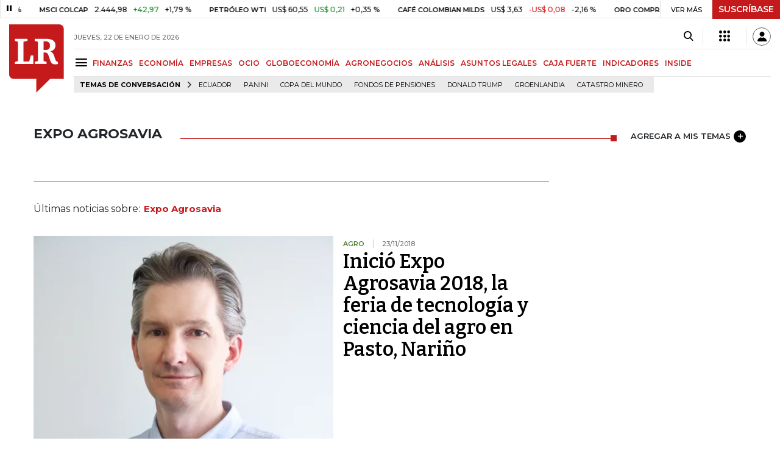

--- FILE ---
content_type: text/html; charset=utf-8
request_url: https://www.larepublica.co/expo-agrosavia
body_size: 11654
content:
<!DOCTYPE html>
<html lang="es">
<head>
	<meta charset="utf-8" />
<meta http-equiv="x-ua-compatible" content="ie=edge">
<meta name="viewport" content="width=device-width, initial-scale=1.0">
<meta name="author" content="Editorial La República S.A.S." />
<meta name="version" content="7.2.3.0" />
<title>Expo Agrosavia: &#xDA;ltimas noticias econ&#xF3;micas de Expo Agrosavia</title>
<meta name="description" content="&#xDA;ltimas noticias econ&#xF3;micas sobre Expo Agrosavia: art&#xED;culos, videos, fotos y el m&#xE1;s completo an&#xE1;lisis de noticias de Colombia y el mundo sobre Expo Agrosavia| LaRepublica.co" />
<meta name="keywords" content="Construcci&#xF3;n, Comercio, Hacienda, Energ&#xED;a y Minas, Ambiente, Educaci&#xF3;n, Salud, Laboral, Agro, Industria, Automotor, Turismo, Transporte, Comunicaciones, Tecnolog&#xED;a, Bolsas, Bancos, Seguros, Moda, Gastronom&#xED;a, Espect&#xE1;culos, Cultura, Entretenimento, Deporte, Judicial, Legislaci&#xF3;n-marcas" />
<meta name="news_keywords" content="Construcci&#xF3;n, Comercio, Hacienda, Energ&#xED;a y Minas, Ambiente, Educaci&#xF3;n, Salud, Laboral, Agro, Industria, Automotor, Turismo, Transporte, Comunicaciones, Tecnolog&#xED;a, Bolsas, Bancos, Seguros, Moda, Gastronom&#xED;a, Espect&#xE1;culos, Cultura, Entretenimento, Deporte, Judicial, Legislaci&#xF3;n-marcas" />
<link href="https://www.larepublica.co/expo-agrosavia" rel="canonical" />

            <meta name="twitter:card" content="summary" />
            <meta name="twitter:site" content="@larepublica_co" />
            <meta name="twitter:title" content="Expo Agrosavia: &#xDA;ltimas noticias econ&#xF3;micas de Expo Agrosavia" />
            <meta name="twitter:description" content="&#xDA;ltimas noticias econ&#xF3;micas sobre Expo Agrosavia: art&#xED;culos, videos, fotos y el m&#xE1;s completo an&#xE1;lisis de noticias de Colombia y el mundo sobre Expo Agrosavia| LaRepublica.co" />
            <meta name="twitter:image" content="https://img.lalr.co/images/larepublicacompartir.jpg" />

    <meta property="og:site_name" content="Diario La República">
    <meta property="og:title" content="Expo Agrosavia: &#xDA;ltimas noticias econ&#xF3;micas de Expo Agrosavia" />
    <meta property="og:type" content="website" />
    <meta property="og:url" content="https://www.larepublica.co/expo-agrosavia" />
    <meta property="og:image" content="https://img.lalr.co/images/larepublicacompartir.jpg?f=jpg" />
    <meta property="og:image:type" content="image/jpeg" />
    <meta property="og:image:alt" content="Expo Agrosavia: &#xDA;ltimas noticias econ&#xF3;micas de Expo Agrosavia" />
    <meta property="og:description" content="&#xDA;ltimas noticias econ&#xF3;micas sobre Expo Agrosavia: art&#xED;culos, videos, fotos y el m&#xE1;s completo an&#xE1;lisis de noticias de Colombia y el mundo sobre Expo Agrosav..." />
    <meta property="og:locale" content="es_CO" />
    <!--Whatsapp-->
    <meta property="og:image" content="https://img.lalr.co/images/larepublicacompartir.jpg?f=jpg" />
    <meta property="og:image:type" content="image/jpeg" />
        <meta property="fb:app_id" content="1571540733171068" />

<link rel="icon" type="image/png" sizes="192x192" href="/__assets/lr/images/favicon/android-icon-192x192.png">
<link rel="icon" type="image/png" sizes="32x32" href="/__assets/lr/images/favicon/favicon-32x32.png">
<link rel="icon" type="image/png" sizes="96x96" href="/__assets/lr/images/favicon/favicon-96x96.png">
<link rel="icon" type="image/png" sizes="16x16" href="/__assets/lr/images/favicon/favicon-16x16.png">
<meta name="msapplication-TileColor" content="#ffffff">
<meta name="msapplication-TileImage" content="/__assets/lr/images/favicon/ms-icon-144x144.png">
<meta name="theme-color" content="#ffffff">



	        <script>
            var adload = new Event('adload');
            dataLayer = [{
                'author': 'larepublica',
                'section': 'etiqueta_Expo Agrosavia',
                'adSection': null,
                'isMobile': false,
                'targetingName': '',
                'targetingId': ''
            }];
        </script>




        <script>
            var eData = {"origin":"La República","title":"Expo Agrosavia: Últimas noticias económicas de Expo Agrosavia","name":"Expo Agrosavia"};
            var eEvent = 'Tag Viewed';
            var env = "prod";
        </script>




<!-- Google Tag Manager -->
<script>
    (function(w, d, s, l, i) {
        w[l] = w[l] || []; w[l].push({
            'gtm.start':
                new Date().getTime(), event: 'gtm.js'
        }); var f = d.getElementsByTagName(s)[0],
            j = d.createElement(s), dl = l != 'dataLayer' ? '&l=' + l : ''; j.async = true; j.src =
                'https://www.googletagmanager.com/gtm.js?id=' + i + dl; f.parentNode.insertBefore(j, f);
    })(window, document, 'script', 'dataLayer', 'GTM-P8ZXZGL');
</script>
<!-- End Google Tag Manager -->

	
	
		<link rel="preload" as="style" href="/__assets/lr/a319/css/lr-bootstrap.min.css" />
	
	<link rel="preconnect" href="https://fonts.googleapis.com">
	<link rel="preconnect" href="https://fonts.gstatic.com" crossorigin>
	<link href="https://fonts.googleapis.com/css2?family=Bitter:wght@400;600&family=Montserrat:wght@300;400;500;600;700&display=swap" rel="stylesheet">
	<link href="https://fonts.gstatic.com/s/bitter/v33/rax8HiqOu8IVPmn7f4xp.woff2" rel="preload" as="font" type="font/woff2" crossorigin />
	<link href="/__assets/lr/fonts/v17/lr-iconfont-desktop.woff2" rel="preload" as="font" type="font/woff2" crossorigin>
	
</head>
<body>
	
		<!-- Google Tag Manager (noscript) -->
		<noscript>
			<iframe src="https://www.googletagmanager.com/ns.html?id=GTM-P8ZXZGL"
					height="0" width="0" style="display:none;visibility:hidden"></iframe>
		</noscript>
		<!-- End Google Tag Manager (noscript) -->
	
	<style id="loading-styles">
    .loading-phrases,
    .loading_screen_spinner {
        backface-visibility: hidden;
        perspective: 1000
    }

    @keyframes loading_screen_animation_spinning {
        0% {
            transform: rotate(0)
        }

        100% {
            transform: rotate(360deg)
        }
    }

    @keyframes loading_screen_animation_move {
        0% {
            opacity: 0;
            transform: translate3d(0, 50%, 0)
        }

        18%,
        2% {
            opacity: 1;
            transform: translate3d(0, 0, 0)
        }

        20%,
        40%,
        60%,
        80% {
            opacity: 0
        }

        22%,
        38% {
            opacity: 1;
            transform: translate3d(0, -150%, 0)
        }

        42%,
        58% {
            opacity: 1;
            transform: translate3d(0, -300%, 0)
        }

        62%,
        78% {
            opacity: 1;
            transform: translate3d(0, -450%, 0)
        }

        82%,
        98% {
            opacity: 1;
            transform: translate3d(0, -600%, 0)
        }

        100% {
            opacity: 0;
            transform: translate3d(0, -600%, 0)
        }
    }

    .loading_screen {
        background: linear-gradient(to bottom, #f9f9f9 10%, #eeeff3 100%);
        left: 0;
        height: 100%;
        position: fixed;
        top: 0;
        width: 100%;
        z-index: 10000;
        display: flex !important;
        flex-direction: column;
        justify-content: center;
        align-items: center;
    }

    .loading_screen_spinner {
        height: 52px;
        width: 52px;
        margin: 0 auto;
        display: block;
        animation: loading_screen_animation_spinning .8s linear infinite
    }

    .loading_screen_logo {
        margin-bottom: 3rem;
        width: 60px;
    }

    #principal-html {
        display: none;
    }
</style>
<div class="loading_screen">
    <div class="loading_screen_logo_wrapper">
        <img width="60"
             height="74"
             alt="La República"
             class="loading_screen_logo"
             src="[data-uri]" />

    </div>
    <div class="loading_screen_center">
        <img alt="."
             width="52"
             height="52"
             class="loading_screen_spinner"
             src="[data-uri]" />
    </div>
</div>
<script>
    var lrLoad = new Event('lrload');
    var loadingRemoved = false;
    var cleanLoading = function () {
        if (!loadingRemoved) {
            loadingRemoved = true;
            document.dispatchEvent(lrLoad);
            document.getElementById('loading-styles').remove();
            document.getElementsByClassName('loading_screen')[0].remove();
        }
    }
    window.addEventListener("load", function () {
        document.dispatchEvent(lrLoad);
    });
</script>
<noscript>
    <style>
        #principal-html {
            display: block;
        }

        .loading_screen {
            display: none;
        }
    </style>
</noscript>
	<div id="principal-html">
		<header id="vue-header" class="" data-mrf-recirculation="Header">
    <div class="container-fluid p-0">
        <div class="header-trade" data-epica-module-name="Banner Indicadores">
            <quote-header-banner ></quote-header-banner>
            <a v-if="hasLoaded && ((user && !user.isSubscriber) || !user)" href="https://suscripciones.larepublica.co/?utm_source=landingLR&utm_medium=botonSuscripcion&utm_id=laRepublica" target="_blank" rel="noopener" class="suscribe">SUSCRÍBASE</a>
        </div>

            <div class="header-top d-flex flex-row" data-epica-module-name="Header">
                        <a href="/" title="La República"><i class="icon-logo-base-lr-small"></i></a>

                <div class="flex-grow-1 ml-3">
                    <div class="conteiner-right">
                        <div class="d-flex align-items-center top-header">
                            <div class="flex-grow-1"><span class="datetoday">JUEVES, 22 DE ENERO DE 2026</span></div>
                            <div class="icons">
                                <div><button aria-label="Search" title="Buscador" type="button" @click="searchBoxIsOpen = true"><i class="icon-search"></i></button></div>
                                <menu-lr-plus-header></menu-lr-plus-header>
                                <user-header-button></user-header-button>
                            </div>
                        </div>
                    </div>
                    <div class="main-menu d-flex flex-row">
                        <div id="menuToggle">
                            <button aria-label="Menu" class="menu-button" @click="showMenu()"><i title="Menú principal" class="icon-menu"></i></button>
                        </div>
                            <div class="menu-item"><a href="https://www.larepublica.co/finanzas" >FINANZAS</a></div>
                            <div class="menu-item"><a href="https://www.larepublica.co/economia" >ECONOM&#xCD;A</a></div>
                            <div class="menu-item"><a href="https://www.larepublica.co/empresas" >EMPRESAS</a></div>
                            <div class="menu-item"><a href="https://www.larepublica.co/ocio" >OCIO</a></div>
                            <div class="menu-item"><a href="https://www.larepublica.co/globoeconomia" >GLOBOECONOM&#xCD;A</a></div>
                            <div class="menu-item"><a href="https://www.agronegocios.co" target='_blank' rel='noopener'>AGRONEGOCIOS</a></div>
                            <div class="menu-item"><a href="https://www.larepublica.co/analisis" >AN&#xC1;LISIS</a></div>
                            <div class="menu-item"><a href="https://www.asuntoslegales.com.co" target='_blank' rel='noopener'>ASUNTOS LEGALES</a></div>
                            <div class="menu-item"><a href="https://www.larepublica.co/caja-fuerte" >CAJA FUERTE</a></div>
                            <div class="menu-item"><a href="https://www.larepublica.co/indicadores-economicos" >INDICADORES</a></div>
                            <div class="menu-item"><a href="https://www.larepublica.co/inside" >INSIDE</a></div>
                    </div>

                        <div class="d-flex">
        <ul class="tags">
            <li><span>TEMAS DE CONVERSACIÓN</span><i class="icon-arrow-right"></i></li>
                <li><a href="https://www.larepublica.co/ecuador">Ecuador</a></li>
                <li><a href="https://www.larepublica.co/panini">Panini</a></li>
                <li><a href="https://www.larepublica.co/copa-del-mundo">Copa del Mundo</a></li>
                <li><a href="https://www.larepublica.co/fondos-de-pensiones">Fondos de Pensiones</a></li>
                <li><a href="https://www.larepublica.co/donald-trump">Donald Trump</a></li>
                <li><a href="https://www.larepublica.co/groenlandia">Groenlandia</a></li>
                <li><a href="https://www.larepublica.co/catastro-minero">catastro minero</a></li>
        </ul>
    </div>

                </div>

            </div>

        <live-banner ></live-banner>
                <banner-elections-2023></banner-elections-2023>

            <div id="ha-header" class="ha-header header-fixed fixed-top" v-bind:class="{show : isHeaderFixed}" data-epica-module-name="Header Fijo" data-mrf-recirculation="Header">
                <div class="d-flex align-items-center">
                        <a href="/" title="La República"><i class="icon-logo-base-lr-small"></i></a>
                    <div id="menuToggle">
                        <button class="menu-button" title="Menú principal" aria-label="Menu" @click="showMenu()"><i title="Menú principal" class="icon-menu"></i></button>
                    </div>
                    <div class="main-menu d-flex flex-row ml-3">
                                <h2>
                                        <a href="/">INICIO</a>
                                </h2>
                                <h1>
                                        <i>EXPO AGROSAVIA</i>
                                </h1>
                        
                    </div>
                    <div class="flex-grow-1"></div>
                    <div class="conteiner-right">
                        <div class="d-flex align-items-center top-header">
                            <div><button type="button" title="Buscador" aria-label="Search" @click="searchBoxIsOpen = true"><i class="icon-search"></i></button></div>
                            <menu-lr-plus-header></menu-lr-plus-header>
                            <user-header-button></user-header-button>
                        </div>
                    </div>
                </div>


        <live-banner ></live-banner>
                    <banner-elections-2023></banner-elections-2023>
            </div>
        <nav class="nav-top" title="Menú principal" v-bind:class="{show : isMenuShow}" data-epica-module-name="Men&#xFA; Lateral" data-mrf-recirculation="Men&#xFA; Lateral">
            <button class="close-menu" aria-label="Close" @click="closeMenu()"><i class="icon-close"></i></button>
            <div class="logomenu">
                    <a href="/" title="La República"><i class="icon-logo-base-lr-small"></i></a>
                <div class="user-name" v-if="user">
                    <div :title="user.completeName" v-html="user.printName"></div>
                    <a @click="logout()" class="logout">Cerrar Sesión</a>
                </div>
            </div>
            <div class="listmenu">
                <ul class="access text-center" v-if="hasLoaded">
                    <template v-if="user">
                        <li v-if="!user.isSubscriber">
                            <div class="susbribe">
                                <a href="https://suscripciones.larepublica.co/?utm_source=landingLR&utm_medium=botonSuscripcion&utm_id=laRepublica" target="_blank" rel="noopener">SUSCRÍBASE</a>
                            </div>
                        </li>
                    </template>
                    <template v-else>
                        <li>
                            <div class="login">
                                <a @click="login()">
                                    <i class="icon-user"></i>INICIAR SESIÓN
                                </a>
                            </div>
                        </li>
                        <li>
                            <div class="suscribe">
                                <a href="https://suscripciones.larepublica.co/?utm_source=landingLR&utm_medium=botonSuscripcion&utm_id=laRepublica" target="_blank" rel="noopener">SUSCRÍBASE</a>
                            </div>
                        </li>
                    </template>
                </ul>

                <ul class="vertical menu">
                        <li class="news"><a class="menu-item finanzasSect"  href="https://www.larepublica.co/finanzas">FINANZAS</a></li>
                        <li class="news"><a class="menu-item economiaSect"  href="https://www.larepublica.co/economia">ECONOM&#xCD;A</a></li>
                        <li class="news"><a class="menu-item empresasSect"  href="https://www.larepublica.co/empresas">EMPRESAS</a></li>
                        <li class="news"><a class="menu-item ocioSect"  href="https://www.larepublica.co/ocio">OCIO</a></li>
                        <li class="news"><a class="menu-item globoeconomiaSect"  href="https://www.larepublica.co/globoeconomia">GLOBOECONOM&#xCD;A</a></li>
                        <li class="news"><a class="menu-item agronegociosSect" target='_blank' rel='noopener' href="https://www.agronegocios.co">AGRONEGOCIOS</a></li>
                        <li class="news"><a class="menu-item analisisSect"  href="https://www.larepublica.co/analisis">AN&#xC1;LISIS</a></li>
                        <li class="news"><a class="menu-item asuntos-legalesSect" target='_blank' rel='noopener' href="https://www.asuntoslegales.com.co">ASUNTOS LEGALES</a></li>
                        <li class="news"><a class="menu-item caja-fuerteSect"  href="https://www.larepublica.co/caja-fuerte">CAJA FUERTE</a></li>
                        <li class="news"><a class="menu-item directorio-empresarialSect" target='_blank' rel='noopener' href="https://empresas.larepublica.co/">DIRECTORIO EMPRESARIAL</a></li>
                    <li class="space"></li>
                        <li class="news"><a class="menu-item consumoSect"  href="https://www.larepublica.co/consumo">CONSUMO</a></li>
                        <li class="news"><a class="menu-item alta-gerenciaSect"  href="https://www.larepublica.co/alta-gerencia">ALTA GERENCIA</a></li>
                        <li class="news"><a class="menu-item finanzas-personalesSect"  href="https://www.larepublica.co/finanzas-personales">FINANZAS PERSONALES</a></li>
                        <li class="news"><a class="menu-item infraestructuraSect"  href="https://www.larepublica.co/infraestructura">INFRAESTRUCTURA</a></li>
                        <li class="news"><a class="menu-item internet-economySect"  href="https://www.larepublica.co/internet-economy">INTERNET ECONOMY</a></li>
                        <li class="news"><a class="menu-item responsabilidad-socialSect"  href="https://www.larepublica.co/responsabilidad-social">RESPONSABILIDAD SOCIAL</a></li>
                        <li class="news"><a class="menu-item salud-ejecutivaSect"  href="https://www.larepublica.co/salud-ejecutiva">SALUD EJECUTIVA</a></li>
                    <li class="space"></li>
                        <li class="news"><a class="menu-item eventosSect"  href="https://www.larepublica.co/foros">EVENTOS</a></li>
                        <li class="news"><a class="menu-item especialesSect"  href="https://www.larepublica.co/especiales">ESPECIALES</a></li>
                        <li class="news"><a class="menu-item comunidad-empresarialSect"  href="https://www.larepublica.co/comunidad-empresarial">COMUNIDAD EMPRESARIAL</a></li>
                        <li class="news"><a class="menu-item socialesSect"  href="https://www.larepublica.co/sociales">SOCIALES</a></li>
                        <li class="news"><a class="menu-item indicadoresSect"  href="https://www.larepublica.co/indicadores-economicos">INDICADORES</a></li>
                        <li class="news"><a class="menu-item insideSect"  href="https://www.larepublica.co/inside">INSIDE</a></li>
                        <li class="news"><a class="menu-item podcastSect"  href="https://www.larepublica.co/podcast">PODCAST</a></li>
                        <li class="news"><a class="menu-item videosSect"  href="https://www.larepublica.co/videos">VIDEOS</a></li>
                        <li class="news"><a class="menu-item obituariosSect"  href="https://www.larepublica.co/obituarios">OBITUARIOS</a></li>
                </ul>
            </div>
        </nav>
        <div class="opacity-menu" @click="closeMenu()" v-bind:class="{show : isMenuShow}"></div>
        <cookies-banner cookies-policy-url="https://www.larepublica.co/politica-de-cookies"></cookies-banner>
    </div>
    <search-box :is-open="searchBoxIsOpen" @closed="searchBoxIsOpen = false" @opened="searchBoxIsOpen = true"></search-box>
</header>

		<div id="vue-container" :class="{'live-on': liveOn}">
			
<div class="text-center mb-4 mt-4">
    <div id="div-gpt-ad-1" class="ad banner"></div>
</div>
<div class="container section sect-tag" data-epica-module-name="Listado Art&#xED;culos">
    <div class="title-section align-middle tagSect d-flex">
        <h1 class="heading-title-sect text-left"><span>Expo Agrosavia</span></h1>
        <div class="lineSecTag flex-grow-1"></div>
            <add-topic @added="addTopic"></add-topic>
    </div>

    <div class="d-flex mb-6 more-news">
        <div class="flex-grow-1 mr-4" id="sticky-anchor-1" data-mrf-recirculation="Listado de Noticias">
                <div class="d-flex align-items-center description-tag">

                    <div class="flex-grow-1">
                        <p></p>
                    </div>
                </div>
                <div class="mt-5 mb-5">Últimas noticias sobre:<span class="item-tag">Expo Agrosavia</span></div>


            <div class="first-news">
                
    <div class="row m-0 news H_img_title">
        <div class="col-5 pl-0 pr-3">
            <a href="https://www.larepublica.co/economia/inicio-expo-agrosavia-2018-la-feria-de-tecnologia-y-ciencia-del-agro-en-pasto-narino-2797211">
                <div class="containerVideoImage mb-1">
                        <div class="img-wrap">
        <img data-src="https://img.lalr.co/cms/2018/11/22210945/Juan-Lucas-Restrepo-Ibiza-Agrosavia-LR.jpg?size=xs"
         class="lazyload"
         data-srcset="https://img.lalr.co/cms/2018/11/22210945/Juan-Lucas-Restrepo-Ibiza-Agrosavia-LR.jpg?size=sm 288w, https://img.lalr.co/cms/2018/11/22210945/Juan-Lucas-Restrepo-Ibiza-Agrosavia-LR.jpg?size=sm 336w, https://img.lalr.co/cms/2018/11/22210945/Juan-Lucas-Restrepo-Ibiza-Agrosavia-LR.jpg?size=sm 480w, https://img.lalr.co/cms/2018/11/22210945/Juan-Lucas-Restrepo-Ibiza-Agrosavia-LR.jpg?size=md 768w"
         src="data:image/svg+xml,%3Csvg xmlns='http://www.w3.org/2000/svg' viewBox='0 0 1080 900'%3E%3C/svg%3E" 
         width="1080" 
         height="900"
         alt=""
         sizes="(max-width: 575px) 100vw, (max-width: 767px) 50vw, (max-width: 1200px) 40vw, 480px"
         data-description=""
         data-caption=""
         data-original="https://img.lalr.co/cms/2018/11/22210945/Juan-Lucas-Restrepo-Ibiza-Agrosavia-LR.jpg"
         title="Juan-Lucas-Restrepo-Ibiza-Agrosavia-LR" />
    </div>

                </div>
            </a>
        </div>
        <div class="col-7 pl-0 pr-3">
            <a href="https://www.larepublica.co/economia/inicio-expo-agrosavia-2018-la-feria-de-tecnologia-y-ciencia-del-agro-en-pasto-narino-2797211" class="kicker economiaSect">Agro</a>
            <span class="date-news">23/11/2018</span>
            <h2 class="tt">
                <a href="https://www.larepublica.co/economia/inicio-expo-agrosavia-2018-la-feria-de-tecnologia-y-ciencia-del-agro-en-pasto-narino-2797211" class="economiaSect">Inició Expo Agrosavia 2018, la feria de tecnología y ciencia del agro en Pasto, Nariño</a>
            </h2>
        </div>
    </div>

            </div>
            <div class="row mt-6">
            </div>
            <hr />
            <div class="mt-4">

            </div>

            <section-pager :term-id="6548"
                           :banned-ids="[]"
                           :total="1"
                           :init-offset="1"
                           :s-class-name="'tagSect'"
                           s-name="Expo Agrosavia"></section-pager>

        </div>
        <div class="sideBar">
            <div id="sticky-anchor-2">
                <div class="robapagina">
                    <div id="div-gpt-ad-18" class="ad medium-rectangle"></div>
                </div>
            </div>
        </div>
    </div>
    <div class="text-center mb-6">
        <div id="div-gpt-ad-11" class="ad banner"></div>
    </div>
    <trends-horizontal></trends-horizontal>
    <div class="text-center mb-6">
        <div id="div-gpt-ad-12" class="ad banner"></div>
    </div>
        <div class="mas-la-republica mb-6" data-epica-module-name="M&#xE1;s de La Rep&#xFA;blica" data-mrf-recirculation="M&#xE1;s de La Rep&#xFA;blica">
        <div class="title-section">
            <h3 class="heading-title analisisSect">
                MÁS DE LA REPÚBLICA
            </h3>
        </div>
        <div class="row mt-4 row-cols-3">
                <div class="col mb-3">
<div class="row H_Img_V_Title_Center mb-3">
    <div class="col-5 pr-0">
            <div class="img-wrap">
        <img data-src="https://img.lalr.co/cms/2025/08/26093123/TDEEZLGIQ5KENKTBAXZ2GCQFUQ.jpg?size=sm"
         class="lazyload"
         data-srcset="https://img.lalr.co/cms/2025/08/26093123/TDEEZLGIQ5KENKTBAXZ2GCQFUQ.jpg?size=sm 288w, https://img.lalr.co/cms/2025/08/26093123/TDEEZLGIQ5KENKTBAXZ2GCQFUQ.jpg?size=sm 336w, https://img.lalr.co/cms/2025/08/26093123/TDEEZLGIQ5KENKTBAXZ2GCQFUQ.jpg?size=sm 480w, https://img.lalr.co/cms/2025/08/26093123/TDEEZLGIQ5KENKTBAXZ2GCQFUQ.jpg?size=md 768w, https://img.lalr.co/cms/2025/08/26093123/TDEEZLGIQ5KENKTBAXZ2GCQFUQ.jpg?size=xl 1200w"
         src="data:image/svg+xml,%3Csvg xmlns='http://www.w3.org/2000/svg' viewBox='0 0 1080 900'%3E%3C/svg%3E" width="1080" height="900"
         alt="Banco Central de Argentina"
         sizes="288px"
         data-description="Banco Central de Argentina"
         data-caption="Reuters"
         data-original="https://img.lalr.co/cms/2025/08/26093123/TDEEZLGIQ5KENKTBAXZ2GCQFUQ.jpg"
         title="Banco Central de Argentina" />
    </div>

    </div>
    <div class="col-7 mt-0">
        <a href="https://www.larepublica.co/globoeconomia/banco-central-argentino-suma-reservas-y-controla-liquidez-cambiaria-en-el-mercado-4309095" class="kicker globoeconomiaSect">Argentina</a>
        <span class="date-news">21/01/2026</span>
        <h2 class="tt">
            <a href="https://www.larepublica.co/globoeconomia/banco-central-argentino-suma-reservas-y-controla-liquidez-cambiaria-en-el-mercado-4309095" class="globoeconomiaSect">Banco central argentino suma reservas y controla liquidez cambiaria en el mercado</a>
        </h2>
    </div>
</div></div>
                <div class="col mb-3">
<div class="row H_Img_V_Title_Center mb-3">
    <div class="col-5 pr-0">
            <div class="img-wrap">
        <img data-src="https://img.lalr.co/cms/2025/12/17105137/Web_Eco_EjecucionPresupuestalNoviembre.jpg?size=sm"
         class="lazyload"
         data-srcset="https://img.lalr.co/cms/2025/12/17105137/Web_Eco_EjecucionPresupuestalNoviembre.jpg?size=sm 288w, https://img.lalr.co/cms/2025/12/17105137/Web_Eco_EjecucionPresupuestalNoviembre.jpg?size=sm 336w, https://img.lalr.co/cms/2025/12/17105137/Web_Eco_EjecucionPresupuestalNoviembre.jpg?size=sm 480w, https://img.lalr.co/cms/2025/12/17105137/Web_Eco_EjecucionPresupuestalNoviembre.jpg?size=md 768w, https://img.lalr.co/cms/2025/12/17105137/Web_Eco_EjecucionPresupuestalNoviembre.jpg?size=xl 1200w"
         src="data:image/svg+xml,%3Csvg xmlns='http://www.w3.org/2000/svg' viewBox='0 0 1080 900'%3E%3C/svg%3E" width="1080" height="900"
         alt="La ejecuci&#xF3;n presupuestal a noviembre"
         sizes="288px"
         data-description="La ejecuci&#xF3;n presupuestal a noviembre"
         data-caption="Gr&#xE1;fico LR"
         data-original="https://img.lalr.co/cms/2025/12/17105137/Web_Eco_EjecucionPresupuestalNoviembre.jpg"
         title="La ejecuci&#xF3;n presupuestal a noviembre" />
    </div>

    </div>
    <div class="col-7 mt-0">
        <a href="https://www.larepublica.co/economia/a-200-dias-del-fin-de-gobierno-velocidad-de-ejecucion-de-pgn-es-la-mas-baja-en-20-anos-4308520" class="kicker economiaSect">Hacienda</a>
        <span class="date-news">20/01/2026</span>
        <h2 class="tt">
            <a href="https://www.larepublica.co/economia/a-200-dias-del-fin-de-gobierno-velocidad-de-ejecucion-de-pgn-es-la-mas-baja-en-20-anos-4308520" class="economiaSect">A 200 días del fin de gobierno, velocidad de ejecución de PGN es la más baja en 20 años</a>
        </h2>
    </div>
</div></div>
                <div class="col mb-3">
<div class="row H_Img_V_Title_Center mb-3">
    <div class="col-5 pr-0">
            <div class="img-wrap">
        <img data-src="https://img.lalr.co/cms/2026/01/21132235/Alberto-Montana-Plata.jpg?size=sm"
         class="lazyload"
         data-srcset="https://img.lalr.co/cms/2026/01/21132235/Alberto-Montana-Plata.jpg?size=sm 288w, https://img.lalr.co/cms/2026/01/21132235/Alberto-Montana-Plata.jpg?size=sm 336w, https://img.lalr.co/cms/2026/01/21132235/Alberto-Montana-Plata.jpg?size=sm 480w, https://img.lalr.co/cms/2026/01/21132235/Alberto-Montana-Plata.jpg?size=md 768w, https://img.lalr.co/cms/2026/01/21132235/Alberto-Montana-Plata.jpg?size=xl 1200w"
         src="data:image/svg+xml,%3Csvg xmlns='http://www.w3.org/2000/svg' viewBox='0 0 1080 900'%3E%3C/svg%3E" width="1080" height="900"
         alt="Alberto Monta&#xF1;a Plata, Vicepresidente del Consejo de Estado"
         sizes="288px"
         data-description="Alberto Monta&#xF1;a Plata, Vicepresidente del Consejo de Estado"
         data-caption="Universidad del Externado"
         data-original="https://img.lalr.co/cms/2026/01/21132235/Alberto-Montana-Plata.jpg"
         title="Alberto Monta&#xF1;a Plata, Vicepresidente del Consejo de Estado" />
    </div>

    </div>
    <div class="col-7 mt-0">
        <a href="https://www.asuntoslegales.com.co/actualidad/el-consejo-de-estado-esta-exigiendo-cuentas-a-la-crc-por-alocuciones-presidenciales-4309367" class="kicker actualidadSect">Judicial</a>
        <span class="date-news">21/01/2026</span>
        <h2 class="tt">
            <a href="https://www.asuntoslegales.com.co/actualidad/el-consejo-de-estado-esta-exigiendo-cuentas-a-la-crc-por-alocuciones-presidenciales-4309367" class="actualidadSect">El Consejo de Estado está exigiendo cuentas a la CRC por alocuciones presidenciales</a>
        </h2>
    </div>
</div></div>
                <div class="col mb-3">
<div class="row H_Img_V_Title_Center mb-3">
    <div class="col-5 pr-0">
            <div class="img-wrap">
        <img data-src="https://img.lalr.co/cms/2026/01/20173021/Sp-1.jpg?size=sm"
         class="lazyload"
         data-srcset="https://img.lalr.co/cms/2026/01/20173021/Sp-1.jpg?size=sm 288w, https://img.lalr.co/cms/2026/01/20173021/Sp-1.jpg?size=sm 336w, https://img.lalr.co/cms/2026/01/20173021/Sp-1.jpg?size=sm 480w, https://img.lalr.co/cms/2026/01/20173021/Sp-1.jpg?size=md 768w, https://img.lalr.co/cms/2026/01/20173021/Sp-1.jpg?size=xl 1200w"
         src="data:image/svg+xml,%3Csvg xmlns='http://www.w3.org/2000/svg' viewBox='0 0 1080 900'%3E%3C/svg%3E" width="1080" height="900"
         sizes="288px"
         data-description=""
         data-caption=""
         data-original="https://img.lalr.co/cms/2026/01/20173021/Sp-1.jpg"
         title="Sp (1)" />
    </div>

    </div>
    <div class="col-7 mt-0">
        <a href="https://www.larepublica.co/ocio/hennessy-se-une-a-bad-bunny-como-patrocinador-global-de-su-gira-mundial-4308826" class="kicker ocioSect">Espect&#xE1;culos</a>
        <span class="date-news">20/01/2026</span>
        <h2 class="tt">
            <a href="https://www.larepublica.co/ocio/hennessy-se-une-a-bad-bunny-como-patrocinador-global-de-su-gira-mundial-4308826" class="ocioSect">Hennessy se va  a unir a Bad Bunny como patrocinador global de su gira mundial</a>
        </h2>
    </div>
</div></div>
                <div class="col mb-3">
<div class="row H_Img_V_Title_Center mb-3">
    <div class="col-5 pr-0">
            <div class="img-wrap">
        <img data-src="https://img.lalr.co/cms/2025/10/03093613/WhatsApp-Image-2025-10-03-at-9.33.47-AM.jpg?size=sm"
         class="lazyload"
         data-srcset="https://img.lalr.co/cms/2025/10/03093613/WhatsApp-Image-2025-10-03-at-9.33.47-AM.jpg?size=sm 288w, https://img.lalr.co/cms/2025/10/03093613/WhatsApp-Image-2025-10-03-at-9.33.47-AM.jpg?size=sm 336w, https://img.lalr.co/cms/2025/10/03093613/WhatsApp-Image-2025-10-03-at-9.33.47-AM.jpg?size=sm 480w, https://img.lalr.co/cms/2025/10/03093613/WhatsApp-Image-2025-10-03-at-9.33.47-AM.jpg?size=md 768w, https://img.lalr.co/cms/2025/10/03093613/WhatsApp-Image-2025-10-03-at-9.33.47-AM.jpg?size=xl 1200w"
         src="data:image/svg+xml,%3Csvg xmlns='http://www.w3.org/2000/svg' viewBox='0 0 1080 900'%3E%3C/svg%3E" width="1080" height="900"
         sizes="288px"
         data-description="Mario Pardo, presidente ejecutivo de Bbva Colombia."
         data-caption=""
         data-original="https://img.lalr.co/cms/2025/10/03093613/WhatsApp-Image-2025-10-03-at-9.33.47-AM.jpg"
         title="Bbva" />
    </div>

    </div>
    <div class="col-7 mt-0">
        <a href="https://www.larepublica.co/finanzas/bbva-desembolso-credito-por-330-000-millones-a-alqueria-para-recomponer-deuda-4309301" class="kicker finanzasSect">Bancos</a>
        <span class="date-news">21/01/2026</span>
        <h2 class="tt">
            <a href="https://www.larepublica.co/finanzas/bbva-desembolso-credito-por-330-000-millones-a-alqueria-para-recomponer-deuda-4309301" class="finanzasSect">Bbva desembolsó crédito por $330.000 millones a Alquería para recomponer deuda</a>
        </h2>
    </div>
</div></div>
                <div class="col mb-3">
<div class="row H_Img_V_Title_Center mb-3">
    <div class="col-5 pr-0">
            <div class="img-wrap">
        <img data-src="https://img.lalr.co/cms/2026/01/20203920/Web_AltaGerencia_CifrasEmpleo.jpg?size=sm"
         class="lazyload"
         data-srcset="https://img.lalr.co/cms/2026/01/20203920/Web_AltaGerencia_CifrasEmpleo.jpg?size=sm 288w, https://img.lalr.co/cms/2026/01/20203920/Web_AltaGerencia_CifrasEmpleo.jpg?size=sm 336w, https://img.lalr.co/cms/2026/01/20203920/Web_AltaGerencia_CifrasEmpleo.jpg?size=sm 480w, https://img.lalr.co/cms/2026/01/20203920/Web_AltaGerencia_CifrasEmpleo.jpg?size=md 768w, https://img.lalr.co/cms/2026/01/20203920/Web_AltaGerencia_CifrasEmpleo.jpg?size=xl 1200w"
         src="data:image/svg+xml,%3Csvg xmlns='http://www.w3.org/2000/svg' viewBox='0 0 1080 900'%3E%3C/svg%3E" width="1080" height="900"
         sizes="288px"
         data-description="Alza de informalidad y d&#xE9;ficit de trabajo decente, entre las tendencias del empleo para 2026"
         data-caption="OIT"
         data-original="https://img.lalr.co/cms/2026/01/20203920/Web_AltaGerencia_CifrasEmpleo.jpg"
         title="Panorama de empleo en el mundo" />
    </div>

    </div>
    <div class="col-7 mt-0">
        <a href="https://www.larepublica.co/alta-gerencia/alza-de-informalidad-y-deficit-de-trabajo-decente-entre-las-tendencias-del-empleo-para-2026-4308964" class="kicker alta-gerenciaSect">Laboral</a>
        <span class="date-news">21/01/2026</span>
        <h2 class="tt">
            <a href="https://www.larepublica.co/alta-gerencia/alza-de-informalidad-y-deficit-de-trabajo-decente-entre-las-tendencias-del-empleo-para-2026-4308964" class="alta-gerenciaSect">Alza de informalidad y déficit de trabajo decente, entre las tendencias del empleo para 2026</a>
        </h2>
    </div>
</div></div>
        </div>
    </div>

</div>
    <subscribe-modal :open="openSubscribeModal" @successed="subscribeSuccessed" @closed="openSubscribeModal = false"></subscribe-modal>


		</div>

		<footer class="" data-epica-module-name="Footer" data-mrf-recirculation="Footer">
    <div class="container pt-5 pb-5">
        <div class="d-flex">
            <div class="col-2 pl-0 pr-0 mr-5">
                <div class="social">
                    <a href="https://www.facebook.com/larepublica.co" target="_blank" rel="noopener" title="Facebook"><i class="icon-facebook"></i></a>
                    <a href="https://twitter.com/larepublica_co" target="_blank" rel="noopener" title="Twitter"><i class="icon-twitter"></i></a>
                    <a href="https://www.linkedin.com/company/la-republica/" target="_blank" rel="noopener" title="Linkenid"><i class="icon-linkedin"></i></a>
                    <a href="https://www.instagram.com/larepublica_col/?hl=es-la" target="_blank" rel="noopener" title="Instagram"><i class="icon-instagram"></i></a>
                    <a href="https://www.threads.net/@larepublica_co" target="_blank" rel="noopener" title="Threads"><i class="icon-threads"></i></a>
                </div>
                <p>© 2026, Editorial La República S.A.S. Todos los derechos reservados.<br /> Cr. 13a 37-32, Bogotá <br /> <a href="tel:+5714227600">(+57) 1 4227600</a></p>
                <br />

                <a href="https://wa.me/573057537322?text=Me%20interesa%20conocer%20los%20planes%20de%20suscripción" class="whatsapp-btn" target="_blank" rel="nofollow">
                    <p>SUSCRÍBASE</p>
                    <i class="icon-whatsapp"></i>
                </a>
            </div>
            <div class="col-5 menu-first mr-6">
                <p><strong>TODAS LAS SECCIONES</strong></p>
                <div class="row row-cols-3">
                        <div class="col"><a href="https://www.agronegocios.co" target='_blank' rel='noopener'>Agronegocios</a></div>
                        <div class="col"><a href="https://www.larepublica.co/alta-gerencia" >Alta Gerencia</a></div>
                        <div class="col"><a href="https://www.larepublica.co/analisis" >An&#xE1;lisis</a></div>
                        <div class="col"><a href="https://www.asuntoslegales.com.co" target='_blank' rel='noopener'>Asuntos Legales</a></div>
                        <div class="col"><a href="https://www.larepublica.co/caja-fuerte" >Caja Fuerte</a></div>
                        <div class="col"><a href="https://www.larepublica.co/comunidad-empresarial" >Comunidad Empresarial</a></div>
                        <div class="col"><a href="https://www.larepublica.co/consumo" >Consumo</a></div>
                        <div class="col"><a href="https://empresas.larepublica.co/" target='_blank' rel='noopener'>Directorio Empresarial</a></div>
                        <div class="col"><a href="https://www.larepublica.co/economia" >Econom&#xED;a</a></div>
                        <div class="col"><a href="https://www.larepublica.co/empresas" >Empresas</a></div>
                        <div class="col"><a href="https://www.larepublica.co/especiales" >Especiales</a></div>
                        <div class="col"><a href="https://www.larepublica.co/foros" >Eventos</a></div>
                        <div class="col"><a href="https://www.larepublica.co/finanzas" >Finanzas</a></div>
                        <div class="col"><a href="https://www.larepublica.co/finanzas-personales" >Finanzas Personales</a></div>
                        <div class="col"><a href="https://www.larepublica.co/globoeconomia" >Globoeconom&#xED;a</a></div>
                        <div class="col"><a href="https://www.larepublica.co/indicadores-economicos" >Indicadores</a></div>
                        <div class="col"><a href="https://www.larepublica.co/infraestructura" >Infraestructura</a></div>
                        <div class="col"><a href="https://www.larepublica.co/inside" >Inside</a></div>
                        <div class="col"><a href="https://www.larepublica.co/internet-economy" >Internet Economy</a></div>
                        <div class="col"><a href="https://www.larepublica.co/obituarios" >Obituarios</a></div>
                        <div class="col"><a href="https://www.larepublica.co/ocio" >Ocio</a></div>
                        <div class="col"><a href="https://www.larepublica.co/podcast" >Podcast</a></div>
                        <div class="col"><a href="https://www.larepublica.co/responsabilidad-social" >Responsabilidad Social</a></div>
                        <div class="col"><a href="https://www.larepublica.co/salud-ejecutiva" >Salud Ejecutiva</a></div>
                        <div class="col"><a href="https://www.larepublica.co/sociales" >Sociales</a></div>
                        <div class="col"><a href="https://www.larepublica.co/videos" >Videos</a></div>
                </div>
            </div>
            <div class="flex-grow-1 menu-second mr-6">
                <p><strong>MANTÉNGASE CONECTADO</strong></p>
                <ul>
                    <li><a href="https://www.larepublica.co/mesa-de-generacion-de-contenidos" target="_blank">Mesa de Generación de Contenidos</a></li>
                    <li><a href="https://productos.larepublica.co/" target="_blank">Nuestros Productos</a></li>
                    <li><a href="https://www.larepublica.co/contactenos">Contáctenos</a></li>
                    <li><a href="https://www.larepublica.co/aviso-de-privacidad">Aviso de privacidad</a></li>
                    <li><a href="https://www.larepublica.co/aviso-legal">Términos y Condiciones</a></li>
                    <li><a href="https://www.larepublica.co/politica-de-privacidad">Política de Tratamiento de Información</a></li>
                    <li><a href="https://www.larepublica.co/politica-de-cookies">Política de Cookies</a></li>
                    <li><a href="http://www.sic.gov.co/" target="_blank" rel="noopener">Superintendencia de Industria y Comercio</a></li>
                </ul>
            </div>
            <div class="flex-grow-1 pr-0 logo-footer">
                    <a href="/" title="La República"><i class="icon-logo-base-lr-small"></i></a>
            </div>
        </div>
        <div class="portales-aliados mt-5 pt-3">
            <p><strong>PORTALES ALIADOS:</strong></p>
            <div class="d-flex">
                <div class="flex-grow-1 footerBottom">
                    <ul>
                        <li class="otherSites">
                            <a href="https://www.asuntoslegales.com.co" target="_blank" rel="noopener">asuntoslegales.com.co</a>
                            <a href="https://www.agronegocios.co/" target="_blank" rel="noopener">agronegocios.co</a>
                            <a href="https://empresas.larepublica.co/" target="_blank" rel="noopener">empresas.larepublica.co</a>
                            <a href="https://www.firmasdeabogados.com/" target="_blank" rel="noopener">firmasdeabogados.com</a>
                            <a href="https://www.bolsaencolombia.com/" target="_blank" rel="noopener">bolsaencolombia.com</a>
                            <a href="https://www.casosdeexitoabogados.com/" target="_blank" rel="noopener">casosdeexitoabogados.com</a>
                            <a href="https://www.carnavalindustriacultural.com" target="_blank" rel="noopener">carnavalindustriacultural.com</a>
                            <a href="http://www.canalrcn.com" target="_blank" rel="noopener">canalrcn.com</a>
                            <a href="http://www.rcnradio.com/" target="_blank" rel="noopener">rcnradio.com</a>
                            <a href="https://www.noticiasrcn.com/" target="_blank" rel="noopener">noticiasrcn.com</a>

                        </li>
                    </ul>
                </div>
                <div><p><a href="http://www.oal.com.co" target="_blank" rel="noopener">Organización Ardila Lülle - oal.com.co</a></p></div>
            </div>
        </div>
    </div>
</footer>
	</div>
	
    <div class="float-ad">
        <div id="div-gpt-ad-2" class="ad float"></div>
    </div>

	
	
		<link rel="stylesheet" href="/__assets/lr/a319/css/lr-bootstrap.min.css" />
	
	
    
    
        <link rel="stylesheet" href="/__assets/lr/a319/css/sect_tag.min.css" media="none" onload="media = 'all';cleanLoading()">
        <noscript><link rel="stylesheet" href="/__assets/lr/a319/css/sect_tag.min.css" /></noscript>
    

	
	
		<script src="/__assets/lr/a319/js/adlr.js" async></script>
		<script src="/__assets/lr/a319/js/lr-base.js" async></script>
	
	
        <script>
            var tagInfo = {"id":"6548","name":"Expo Agrosavia"};
        </script>
        
        
            <script src="/__assets/lr/a319/js/tag.js" async></script>
        


	<script>
		var adTargeting = undefined;
		var ads = {"div-gpt-ad-1":{"name":"/205320464/LA_REPUBLICA/LR/HOME/LR_HOME_BANNER_1","sizes":[[970,90],[728,90]],"collapse":false,"outOfPage":false},"div-gpt-ad-2":{"name":"/205320464/LA_REPUBLICA/LR/HOME/LR_HOME_FLOTANTE_1","sizes":[970,50],"collapse":true,"outOfPage":false},"div-gpt-ad-3":{"name":"/205320464/LA_REPUBLICA/LR/HOME/LR_HOME_ROBAPAGINA_1","sizes":[300,250],"collapse":false,"outOfPage":false},"div-gpt-ad-4":{"name":"/205320464/LA_REPUBLICA/LR/HOME/LR_HOME_ROBAPAGINA_2","sizes":[300,250],"collapse":false,"outOfPage":false},"div-gpt-ad-5":{"name":"/205320464/LA_REPUBLICA/LR/HOME/LR_HOME_ROBAPAGINA_3","sizes":[300,250],"collapse":false,"outOfPage":false},"div-gpt-ad-6":{"name":"/205320464/LA_REPUBLICA/LR/HOME/LR_HOME_ROBAPAGINA_4","sizes":[300,250],"collapse":false,"outOfPage":false},"div-gpt-ad-7":{"name":"/205320464/LA_REPUBLICA/LR/HOME/LR_HOME_ROBAPAGINA_5","sizes":[300,250],"collapse":false,"outOfPage":false},"div-gpt-ad-8":{"name":"/205320464/LA_REPUBLICA/LR/HOME/LR_HOME_ROBAPAGINA_6","sizes":[300,250],"collapse":false,"outOfPage":false},"div-gpt-ad-9":{"name":"/205320464/LA_REPUBLICA/LR/HOME/LR_HOME_ROBAPAGINA_7","sizes":[300,250],"collapse":false,"outOfPage":false},"div-gpt-ad-11":{"name":"/205320464/LA_REPUBLICA/LR/HOME/LR_HOME_BANNER_2","sizes":[[970,90],[728,90]],"collapse":false,"outOfPage":false},"div-gpt-ad-12":{"name":"/205320464/LA_REPUBLICA/LR/HOME/LR_HOME_BANNER_3","sizes":[[970,90],[728,90]],"collapse":false,"outOfPage":false},"div-gpt-ad-13":{"name":"/205320464/LA_REPUBLICA/LR/HOME/LR_HOME_BANNER_4","sizes":[[970,90],[728,90]],"collapse":false,"outOfPage":false},"div-gpt-ad-14":{"name":"/205320464/LA_REPUBLICA/LR/HOME/LR_HOME_BANNER_5","sizes":[[970,90],[728,90]],"collapse":false,"outOfPage":false},"div-gpt-ad-15":{"name":"/205320464/LA_REPUBLICA/LR/HOME/LR_HOME_BANNER_6","sizes":[[970,90],[728,90]],"collapse":false,"outOfPage":false},"div-gpt-ad-16":{"name":"/205320464/LA_REPUBLICA/LR/HOME/LR_HOME_BANNER_7","sizes":[[970,90],[728,90]],"collapse":false,"outOfPage":false},"div-gpt-ad-17":{"name":"/205320464/LA_REPUBLICA/LR/HOME/LR_HOME_BANNER_8","sizes":[[970,90],[728,90]],"collapse":false,"outOfPage":false},"div-gpt-ad-18":{"name":"/205320464/LA_REPUBLICA/LR/HOME/LR_HOME_MEDIAPAGINA","sizes":[[300,600],[120,600],[300,250]],"collapse":false,"outOfPage":false},"div-gpt-ad-325":{"name":"/205320464/LA_REPUBLICA/LR/HOME/LR_HOME_BANNER_9","sizes":[[970,90],[728,90]],"collapse":false,"outOfPage":false},"div-gpt-ad-326":{"name":"/205320464/LA_REPUBLICA/LR/HOME/LR_HOME_BANNER_10","sizes":[[970,90],[728,90]],"collapse":false,"outOfPage":false},"div-gpt-ad-327":{"name":"/205320464/LA_REPUBLICA/LR/HOME/LR_HOME_BANNER_11","sizes":[[970,90],[728,90]],"collapse":false,"outOfPage":false},"div-gpt-ad-390":{"name":"/205320464/LA_REPUBLICA/LR/HOME/LR_HOME_BANNER_INSIDE","sizes":[728,50],"collapse":false,"outOfPage":false}};
	</script>
	<script>
    function loadAds() {
        window.initAds ? window.initAds() : setTimeout(loadAds, 100);
    }
    var googletag = googletag || {};
    googletag.cmd = googletag.cmd || [];
    var adSlots = {};
    var enabledAdUnits = null;
    // Display ads
    googletag.cmd.push(function () {
        var adunits = document.querySelectorAll('div[id^="div-gpt-ad-"]');
        var enAdUnits = [];
        for (var i = 0; i < adunits.length; i++) {
            var adId = adunits[i].getAttribute('id');
            var ad = ads[adId];
            if (ad) {
                if (ad.out) {
                    adSlots[adId] = googletag.defineOutOfPageSlot(ad.name, adId).addService(googletag.pubads());
                }
                else if (ad.collapse) {
                    adSlots[adId] = googletag.defineSlot(ad.name, ad.sizes, adId).addService(googletag.pubads()).setCollapseEmptyDiv(true, true);
                }
                else {
                    adSlots[adId] = googletag.defineSlot(ad.name, ad.sizes, adId).addService(googletag.pubads());
                }
                enAdUnits.push(adId);
            }
        }
        if (adTargeting) {
            for (var key in adTargeting) {
                googletag.pubads().setTargeting(key, adTargeting[key]);
            }
        }

        if (localStorage.getItem("gam_segment")) {
            const seg = JSON.parse(localStorage.getItem("gam_segment"));
            googletag.pubads().setTargeting("SEGMENT", seg);
        }
        //googletag.pubads().enableSingleRequest();
        googletag.pubads().enableLazyLoad({
            fetchMarginPercent: 200,  // Fetch slots within 5 viewports.
            renderMarginPercent: 100,  // Render slots within 2 viewports.
            mobileScaling: 2.0  // Double the above values on mobile.
        });

        (function () {
            try {
                var persona = JSON.parse(window.localStorage.getItem("epicaAttributes"));
                for (var key in persona) {
                    googletag.pubads().setTargeting(("epi_" + key).substring(0, 20), persona[key]);
                }
            } catch (e) { }
        })();

        googletag.enableServices();
        enabledAdUnits = enAdUnits;
        loadAds();
    });
</script>
<script async src="https://securepubads.g.doubleclick.net/tag/js/gpt.js"></script>



		<script>
			var segmentPageData = {"name":"List of Articles"};
		</script>
		<script type="module" src="https://segment.lalr.co/prd/1.2.1/lr.es.js"></script>
</body>
</html>


--- FILE ---
content_type: text/html; charset=utf-8
request_url: https://www.google.com/recaptcha/api2/aframe
body_size: 264
content:
<!DOCTYPE HTML><html><head><meta http-equiv="content-type" content="text/html; charset=UTF-8"></head><body><script nonce="xvKsoHaDKn9ydEisqDgo_w">/** Anti-fraud and anti-abuse applications only. See google.com/recaptcha */ try{var clients={'sodar':'https://pagead2.googlesyndication.com/pagead/sodar?'};window.addEventListener("message",function(a){try{if(a.source===window.parent){var b=JSON.parse(a.data);var c=clients[b['id']];if(c){var d=document.createElement('img');d.src=c+b['params']+'&rc='+(localStorage.getItem("rc::a")?sessionStorage.getItem("rc::b"):"");window.document.body.appendChild(d);sessionStorage.setItem("rc::e",parseInt(sessionStorage.getItem("rc::e")||0)+1);localStorage.setItem("rc::h",'1769076113060');}}}catch(b){}});window.parent.postMessage("_grecaptcha_ready", "*");}catch(b){}</script></body></html>

--- FILE ---
content_type: application/javascript; charset=utf-8
request_url: https://fundingchoicesmessages.google.com/f/AGSKWxXbPV9fmhtmUCcCuo6YHi1okyFQaPexNYI2rpykbhCtmyiEoJtPC3HlKoMPWQjnLC30GQdUEj2u7e4tvJyMwNBaOCswPj0-Jf9A8Sxyfg0Ydr4rDptsqv_HL8kR5QwHVWi674TObjQ6-xvoB57975EAZ_PqU7h3EwjHBCHjVecfYz1YGEZRmHB0lKdK/_/adblocker-leader./crossdomainads./cbgads./adleader./adv-banner-
body_size: -1288
content:
window['46e56e08-6b19-45aa-a48c-dfc6fedd5197'] = true;